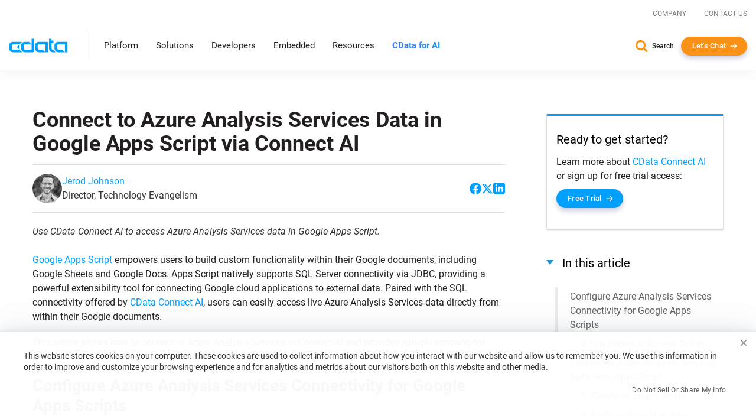

--- FILE ---
content_type: text/javascript; charset=utf-8
request_url: https://www.cdata.com/cdn-cgi/zaraz/s.js?z=JTdCJTIyZXhlY3V0ZWQlMjIlM0ElNUIlNUQlMkMlMjJ0JTIyJTNBJTIyQ29ubmVjdCUyMHRvJTIwQXp1cmUlMjBBbmFseXNpcyUyMFNlcnZpY2VzJTIwRGF0YSUyMGluJTIwR29vZ2xlJTIwQXBwcyUyMFNjcmlwdCUyMHZpYSUyMENvbm5lY3QlMjBBSSUyMiUyQyUyMnglMjIlM0EwLjkyMDgyNjM0ODIzNzE2NjQlMkMlMjJ3JTIyJTNBMTI4MCUyQyUyMmglMjIlM0E3MjAlMkMlMjJqJTIyJTNBNzIwJTJDJTIyZSUyMiUzQTEyODAlMkMlMjJsJTIyJTNBJTIyaHR0cHMlM0ElMkYlMkZ3d3cuY2RhdGEuY29tJTJGa2IlMkZ0ZWNoJTJGYXp1cmVhbmFseXNpc3NlcnZpY2VzLWNsb3VkLWFwcHMtc2NyaXB0LnJzdCUyMiUyQyUyMnIlMjIlM0ElMjIlMjIlMkMlMjJrJTIyJTNBMjQlMkMlMjJuJTIyJTNBJTIyd2luZG93cy0xMjUyJTIyJTJDJTIybyUyMiUzQTAlMkMlMjJxJTIyJTNBJTVCJTVEJTdE
body_size: 15139
content:
try{(function(w,d){zaraz.debug=(dt="")=>{document.cookie=`zarazDebug=${dt}; path=/`;location.reload()};window.zaraz._al=function(da,db,dc){w.zaraz.listeners.push({item:da,type:db,callback:dc});da.addEventListener(db,dc)};zaraz.preview=(dd="")=>{document.cookie=`zarazPreview=${dd}; path=/`;location.reload()};zaraz.i=function(bA){const bB=d.createElement("div");bB.innerHTML=unescape(bA);const bC=bB.querySelectorAll("script"),bD=d.querySelector("script[nonce]"),bE=bD?.nonce||bD?.getAttribute("nonce");for(let bF=0;bF<bC.length;bF++){const bG=d.createElement("script");bE&&(bG.nonce=bE);bC[bF].innerHTML&&(bG.innerHTML=bC[bF].innerHTML);for(const bH of bC[bF].attributes)bG.setAttribute(bH.name,bH.value);d.head.appendChild(bG);bC[bF].remove()}d.body.appendChild(bB)};zaraz.f=async function(dq,dr){const ds={credentials:"include",keepalive:!0,mode:"no-cors"};if(dr){ds.method="POST";ds.body=new URLSearchParams(dr);ds.headers={"Content-Type":"application/x-www-form-urlencoded"}}return await fetch(dq,ds)};window.zaraz._p=async bs=>new Promise(bt=>{if(bs){bs.e&&bs.e.forEach(bu=>{try{const bv=d.querySelector("script[nonce]"),bw=bv?.nonce||bv?.getAttribute("nonce"),bx=d.createElement("script");bw&&(bx.nonce=bw);bx.innerHTML=bu;bx.onload=()=>{d.head.removeChild(bx)};d.head.appendChild(bx)}catch(by){console.error(`Error executing script: ${bu}\n`,by)}});Promise.allSettled((bs.f||[]).map(bz=>fetch(bz[0],bz[1])))}bt()});zaraz.pageVariables={};zaraz.__zcl=zaraz.__zcl||{};zaraz.track=async function(bI,bJ,bK){return new Promise((bL,bM)=>{const bN={name:bI,data:{}};if(bJ?.__zarazClientEvent)Object.keys(localStorage).filter(bP=>bP.startsWith("_zaraz_google_consent_")).forEach(bO=>bN.data[bO]=localStorage.getItem(bO));else{for(const bQ of[localStorage,sessionStorage])Object.keys(bQ||{}).filter(bS=>bS.startsWith("_zaraz_")).forEach(bR=>{try{bN.data[bR.slice(7)]=JSON.parse(bQ.getItem(bR))}catch{bN.data[bR.slice(7)]=bQ.getItem(bR)}});Object.keys(zaraz.pageVariables).forEach(bT=>bN.data[bT]=JSON.parse(zaraz.pageVariables[bT]))}Object.keys(zaraz.__zcl).forEach(bU=>bN.data[`__zcl_${bU}`]=zaraz.__zcl[bU]);bN.data.__zarazMCListeners=zaraz.__zarazMCListeners;
//
bN.data={...bN.data,...bJ};bN.zarazData=zarazData;fetch("/cdn-cgi/zaraz/t",{credentials:"include",keepalive:!0,method:"POST",headers:{"Content-Type":"application/json"},body:JSON.stringify(bN)}).catch(()=>{
//
return fetch("/cdn-cgi/zaraz/t",{credentials:"include",method:"POST",headers:{"Content-Type":"application/json"},body:JSON.stringify(bN)})}).then(function(bW){zarazData._let=(new Date).getTime();bW.ok||bM();return 204!==bW.status&&bW.json()}).then(async bV=>{await zaraz._p(bV);"function"==typeof bK&&bK()}).finally(()=>bL())})};zaraz.set=function(bX,bY,bZ){try{bY=JSON.stringify(bY)}catch(b$){return}prefixedKey="_zaraz_"+bX;sessionStorage&&sessionStorage.removeItem(prefixedKey);localStorage&&localStorage.removeItem(prefixedKey);delete zaraz.pageVariables[bX];if(void 0!==bY){bZ&&"session"==bZ.scope?sessionStorage&&sessionStorage.setItem(prefixedKey,bY):bZ&&"page"==bZ.scope?zaraz.pageVariables[bX]=bY:localStorage&&localStorage.setItem(prefixedKey,bY);zaraz.__watchVar={key:bX,value:bY}}};for(const{m:ca,a:cb}of zarazData.q.filter(({m:cc})=>["debug","set"].includes(cc)))zaraz[ca](...cb);for(const{m:cd,a:ce}of zaraz.q)zaraz[cd](...ce);delete zaraz.q;delete zarazData.q;zaraz.spaPageview=()=>{zarazData.l=d.location.href;zarazData.t=d.title;zaraz.pageVariables={};zaraz.__zarazMCListeners={};zaraz.track("__zarazSPA")};zaraz.fulfilTrigger=function(cA,cB,cC,cD){zaraz.__zarazTriggerMap||(zaraz.__zarazTriggerMap={});zaraz.__zarazTriggerMap[cA]||(zaraz.__zarazTriggerMap[cA]="");zaraz.__zarazTriggerMap[cA]+="*"+cB+"*";zaraz.track("__zarazEmpty",{...cC,__zarazClientTriggers:zaraz.__zarazTriggerMap[cA]},cD)};zaraz.identify=async(dh,di)=>{if(!dh)throw new Error("identity should not be empty");return await zaraz.track("__zarazAnalytics",{event:"identify",identity:String(dh)},di)};zaraz._c=eY=>{const{event:eZ,...e$}=eY;zaraz.track(eZ,{...e$,__zarazClientEvent:!0})};zaraz._syncedAttributes=["altKey","clientX","clientY","pageX","pageY","button"];zaraz.__zcl.track=!0;const fm="cf_consent",fn="cdata.com",_fa=Symbol(),_fb=Symbol(),_fc=Symbol(),_fd=Symbol(),_fe=Symbol(),_ff=Symbol(),_fg=Symbol(),_fh=Symbol(),_fi=Symbol(),_fj=Symbol(),_fk=Symbol(),_fl=Symbol();function fo(fp){"Escape"===fp.key&&zaraz.hideConsentModal()}zaraz.consent={[_fd]:()=>({...Object.fromEntries(["eEck","eGMm","OEzR"].map(fq=>[fq,!1])),...JSON.parse((d.cookie.split("; ").find(fr=>fr.startsWith(`${fm}=`))||"={}").split("=")[1])}),[_fe]:fs=>zaraz.consent[_fd]()[fs],[_fh]:()=>{if(!zaraz[_fk])return zaraz.consent[_fd]();const ft={};for(const fu of ["eEck","eGMm","OEzR"])ft[fu]=zaraz[_fk].querySelector(`input[type=checkbox][data-purpose-id="${fu}"`).checked;return ft},[_fi]:fv=>{if(zaraz[_fk]){zaraz[_fb]=!0;for(const fw in fv)["eEck","eGMm","OEzR"].includes(fw)&&(zaraz[_fk].querySelector(`input[type=checkbox][data-purpose-id="${fw}"`).checked=!!fv[fw])}},[_fj]:fx=>{if(zaraz.consent[_fa])for(const fy of zaraz[_fk].querySelectorAll(".cf-checkbox"))fy.checked=fx;zaraz[_fb]=!0},[_ff]:function(fz){if(null!==fz){zaraz.consent[_fl]?.setAllVendors(fz);zaraz.consent[_fg](Object.fromEntries(["eEck","eGMm","OEzR"].map(fA=>[fA,fz])))}else document.cookie=`${fm}=; Domain=${fn}; SameSite=Strict; Path=/`},[_fg]:fB=>{const fC="The zaraz.consent.set method takes an object as an argument. The keys are the purpose ids, and values are booleans (true=has consent).";if("boolean"==typeof fB)throw new Error(`${fC} If you want to (de)select all purposes, use zaraz.consent.setAll(true/false)`);if("object"!=typeof fB)throw new Error(fC);for(const fD of Object.keys(fB)){if(!["eEck","eGMm","OEzR"].includes(fD))throw new Error(`Unknown purpose id: ${fD}`);if("boolean"!=typeof fB[fD])throw new Error(`Invalid value for purpose ${fD}: ${fB[fD]} (${typeof fB[fD]})`)}document.cookie=`${fm}=${JSON.stringify({...zaraz.consent[_fd](),...fB})}; SameSite=Strict; Domain=${fn}; Path=/; Max-Age=31536000`;zaraz[_fb]=!0;zaraz.consent[_fi](fB);zaraz.consent[_fl]?.setChoices(fB);d.dispatchEvent(new Event("zarazConsentChoicesUpdated"))},[_fa]:null,[_fb]:!1,[_fc]:function(){zaraz[_fb]&&zaraz.track("__zarazConsentedPageview");zaraz[_fb]=!1}};zaraz.hideConsentModal=function(fE=!1){d.body.removeChild(zaraz.consent[_fa]);zaraz.consent[_fa]=null;fE&&zaraz.consent[_fc]();d.removeEventListener("keydown",fo);d.dispatchEvent(new Event("zarazConsentModalClosed"))};zaraz.showConsentModal=function(fF=!1){if(zaraz.consent[_fa])return;zaraz.consent[_fa]=d.createElement("div");const fG=zaraz.consent[_fa].attachShadow({mode:"open"});zaraz[_fk]=fG;zaraz.consent[_fa].classList.add("cf_modal_container");fG.innerHTML="<dialog class=\"cf_modal\" aria-modal=\"true\" aria-labelledby=\"cf_modal_title\">\n  <style>\n    .cf_modal_container {\n      position: fixed;\n      z-index: 99999999999999999;\n      top: 0;\n      left: 0;\n      width: 100%;\n      height: 100vh;\n      display: grid;\n      color: #000;\n    }\n\n    dialog::backdrop {\n      backdrop-filter: blur(3px);\n      background-color: #00000061;\n    }\n\n    .title_container {\n      display: flex;\n      align-items: center;\n      margin-bottom: calc(1.5 * var(--padding));\n    }\n\n    .title__logo {\n      margin-right: 14px;\n    }\n\n    .cf_modal {\n      --padding: 25px;\n      box-sizing: border-box;\n      margin: auto;\n      font-family: sans-serif;\n      border-radius: 4px;\n      max-height: calc(100vh - 6.25em);\n      max-width: 480px;\n      width: calc(100vw - 2 * 1.25em);\n      grid-template-rows: min-content min-content min-content 1fr min-content;\n      background-color: white;\n      padding: var(--padding);\n      filter: drop-shadow(0 4px 3px rgba(0, 0, 0, 0.07))\n        drop-shadow(0 2px 2px rgba(0, 0, 0, 0.06));\n\n      overflow-y: auto;\n      grid-row: 1/2;\n      grid-column: 1/2;\n      border: none;\n      position: fixed;\n    }\n\n    .cf_consent-buttons {\n      display: flex;\n      flex-flow: row wrap;\n      max-width: 50em;\n      background-color: #d9d9d9;\n      margin: calc(-1 * var(--padding));\n      margin-top: 0;\n      align-items: center;\n      justify-content: flex-end;\n      padding: 12px 18px;\n      padding-right: 12px;\n    }\n\n    .cf_button {\n      background-color: #0074d9;\n      color: white;\n      font-size: 1em;\n      padding: 0 16px;\n      flex-grow: 1;\n      cursor: pointer;\n      transition: background-color 200ms;\n      margin: 4px;\n      border-radius: 5px;\n      height: 32px;\n      line-height: 32px;\n      flex-grow: 0;\n    }\n\n    .cf_button:hover {\n      background-color: #0082f2;\n    }\n\n    .cf_modal h3 {\n      font-size: 14px;\n      line-height: 1.5em;\n      margin: 0;\n    }\n\n    .cf_modal h2 {\n      font-size: 24px;\n      font-weight: 400;\n      padding: 0;\n      margin: 0;\n    }\n\n    @media (max-width: 600px) {\n      .cf_modal h2 {\n        font-size: 1.5em;\n      }\n    }\n\n    .cf_consent-container {\n      overflow-y: auto;\n    }\n\n    .cf_consent-intro {\n      font-size: 16px;\n      font-weight: 400;\n      line-height: 24px;\n      text-align: justify;\n    }\n\n    .cf_consent-element {\n      display: grid;\n      grid-template-columns: 15px 1fr;\n      grid-column-gap: 12px;\n    }\n\n    .cf_consent-element + .cf_consent-element {\n      margin-top: var(--padding);\n    }\n\n    .cf_consent-element h3 {\n      grid-row: 1;\n      grid-column: 2;\n    }\n\n    .cf_consent-element__checkbox-wrapper {\n      grid-row: 1/3;\n      grid-column: 1;\n      margin: auto;\n      margin-top: 0;\n      line-height: 1.5em;\n      height: 15px;\n      width: 15px;\n      display: flex;\n      flex-flow: row;\n      align-items: center;\n      justify-content: flex-start;\n      padding-top: 2.5px;\n      grid-template-rows: 1fr;\n      grid-template-columns: 1fr;\n    }\n\n    .cf_consent-element p {\n      grid-row: 2;\n      grid-column: 2;\n      font-size: 14px;\n      line-height: 21px;\n    }\n\n    ul {\n      padding: 0;\n      padding-right: var(--padding);\n      margin: 0;\n      margin-right: calc(-1 * var(--padding));\n      padding-top: var(--padding);\n      padding-bottom: var(--padding);\n    }\n\n    p {\n      margin: 0;\n    }\n\n    button {\n      border: none;\n    }\n\n    hr {\n      margin-top: 24px;\n      width: 100%;\n      height: 1px;\n      border: none;\n      background-color: #d9d9d9;\n      margin-block-end: 0;\n    }\n    @media (max-width: 480px) {\n      .cf_button {\n        flex-grow: 1;\n      }\n\n      .cf_consent-buttons {\n        padding: 12px;\n      }\n    }\n\n    @media (max-width: 440px) {\n      .cf_modal {\n        --padding: 18px;\n      }\n    }\n\n    @media (max-width: 400px) {\n      .cf_modal {\n        width: 100vw;\n      }\n      .cf_consent-intro {\n        line-height: 22px;\n      }\n    }\n\n    @media (prefers-color-scheme: dark) {\n      .cf_modal {\n        background-color: #222;\n        color: #ececec;\n      }\n\n      .cf_consent-buttons {\n        background-color: #111;\n      }\n    }\n\n    /* Fix for Safari */\n    .cf_modal,\n    .cf_modal_container,\n    #cf_modal_body,\n    .cf_consent-buttons {\n      transform: translate3d(0, 0, 0);\n    }\n  </style>\n  <div class=\"title_container\">\n    <h2 id=\"cf_modal_title\">Cookie Settings</h2>\n  </div>\n  <p class=\"cf_consent-intro\"></p>\n  <hr>\n  <ul class=\"cf_consent-container\">\n    <li class=\"cf_consent-element\">\n  <div class=\"cf_consent-element__checkbox-wrapper\">\n    <input type=\"checkbox\" data-purpose-id=\"eEck\" class=\"cf-checkbox\" id=\"checkbox-0\" >\n  </div>\n  <label for=\"checkbox-0\">\n    <h3>Performance</h3>\n    <p>Measures how the site is used, runs experiments, and tracks errors so we can optimize performance</p>\n  </label>\n</li>\n<li class=\"cf_consent-element\">\n  <div class=\"cf_consent-element__checkbox-wrapper\">\n    <input type=\"checkbox\" data-purpose-id=\"eGMm\" class=\"cf-checkbox\" id=\"checkbox-1\" >\n  </div>\n  <label for=\"checkbox-1\">\n    <h3>Targeting</h3>\n    <p>Helps show more relevant ads and track ad performance; ads may still appear if you opt out.</p>\n  </label>\n</li>\n<li class=\"cf_consent-element\">\n  <div class=\"cf_consent-element__checkbox-wrapper\">\n    <input type=\"checkbox\" data-purpose-id=\"OEzR\" class=\"cf-checkbox\" id=\"checkbox-2\" >\n  </div>\n  <label for=\"checkbox-2\">\n    <h3>Functionality</h3>\n    <p>Stores preferences and turns on features like chat.</p>\n  </label>\n</li>\n\n  </ul>\n  <div class=\"cf_consent-buttons\">\n    <button class=\"cf_button cf_button--accept\" id=\"cf_consent-buttons__accept-all\">\n      Accept All\n    </button>\n    <button class=\"cf_button cf_button--reject\" id=\"cf_consent-buttons__reject-all\">\n      Reject All\n    </button>\n    <button class=\"cf_button cf_button--save\" id=\"cf_consent-buttons__save\">\n      Confirm My Choices\n    </button>\n  </div>\n</dialog>\n";d.addEventListener("keydown",fo);fG.querySelector("style").setAttribute("nonce",zaraz._n);fG.getElementById("cf_consent-buttons__accept-all").addEventListener("click",()=>{zaraz.consent[_ff](!0);zaraz.hideConsentModal(true)});fG.getElementById("cf_consent-buttons__reject-all").addEventListener("click",()=>{zaraz.consent[_ff](!1);zaraz.hideConsentModal(true)});fG.getElementById("cf_consent-buttons__save").addEventListener("click",()=>{zaraz.consent[_fg](zaraz.consent[_fh]());zaraz.hideConsentModal(true)});fG.getElementById("cf_consent-buttons__view-partners")?.addEventListener("click",()=>{fG.getElementById("cf_modal_vendors").style.display="block";fG.getElementById("cf_modal_body").style.display="none"});fG.getElementById("cf_consent-buttons__hide-partners")?.addEventListener("click",()=>{fG.getElementById("cf_modal_vendors").style.display="none";fG.getElementById("cf_modal_body").style.display="block"});d.body.appendChild(zaraz.consent[_fa]);const fH=d.createElement("style");fH.setAttribute("nonce",zaraz._n);fH.textContent=``;fG.appendChild(fH);if(!fF){["eEck","eGMm","OEzR"].forEach((fI,fJ)=>{const fK=fG.getElementById(`checkbox-${fJ}`);zaraz.consent[_fe](`${fI}`)&&(fK.checked=!0)});zaraz.consent[_fl]?.setVendorCheckboxesFromCookie()}fG.querySelector("dialog").showModal();d.dispatchEvent(new Event("zarazConsentModalOpened"))};zaraz.consent={get modal(){return!!zaraz.consent[_fa]},set modal(fL){fL?zaraz.showConsentModal():zaraz.hideConsentModal()},sendQueuedEvents(){zaraz.consent[_fc]()},get:zaraz.consent[_fe],getAll:zaraz.consent[_fd],set:zaraz.consent[_fg],setAll:zaraz.consent[_ff],setCheckboxes:zaraz.consent[_fi],setAllCheckboxes:zaraz.consent[_fj],getAllCheckboxes:zaraz.consent[_fh],...zaraz.consent};Object.defineProperty(zaraz.consent,"purposes",{value:{"OEzR":{"description":{"en":"Stores preferences and turns on features like chat."},"id":"OEzR","name":{"en":"Functionality"},"order":200},"eEck":{"description":{"en":"Measures how the site is used, runs experiments, and tracks errors so we can optimize performance"},"id":"eEck","name":{"en":"Performance"},"order":200},"eGMm":{"description":{"en":"Helps show more relevant ads and track ad performance; ads may still appear if you opt out."},"name":{"en":"Targeting"},"order":200}},writable:!1});Object.defineProperty(zaraz.consent,"APIReady",{value:!0,writable:!1});d.dispatchEvent(new Event("zarazConsentAPIReady"));zaraz._p({"e":["(function(w,d){(function(){const cL=\"75%\",cM=[];for(let cO=0;cO<cL.split(\",\").length;cO+=1){const cP=cL.split(\",\")[cO].trim().match(/^([0-9]{1,999999999})(px|%)?$/);cP&&cP[1]&&cM.push([parseInt(cP[1],10),cP[2]||\"%\"])}let cN=()=>{const cQ=d.scrollingElement||d.documentElement,cR=cQ.scrollHeight-cQ.clientHeight,cS=cQ.scrollTop/cR*100;for(let cT=0;cT<cM.length;cT+=1)if(cM[cT]){const[cU,cV]=cM[cT];if(\"%\"===cV&&cS>=cU||\"px\"===cV&&cQ.scrollTop>=cU){delete cM[cT];zaraz.fulfilTrigger(\"OjGJ\",\"ZWEM\",{scrollDepth:cU+cV})}}};w.zaraz._al(d,\"scroll\",cN);w.zaraz._al(w,\"resize\",cN);cN();})();(function(){try{let cf;\ncf||(cf=cs=>{w.zaraz._al(cs,\"click\",ct=>{if(ct.isSynthetic)return;const cu=Object.assign({textContent:cs.textContent},...Array.prototype.slice.call(cs.attributes).map(cv=>{let cw={};cw[cv.nodeName]=cv.nodeValue;return cw}));zaraz.fulfilTrigger(\"YKxa\",\"VdXK\",cu)})});\nd.querySelectorAll(unescape(\".calculate-cc-roi\")).forEach((cx,cy)=>{cf(cx,cy)});\n}catch(cz){console.error(\"Zaraz could not apply a click listener\")}})();(function(){try{let cf;\ncf||(cf=cs=>{w.zaraz._al(cs,\"click\",ct=>{if(ct.isSynthetic)return;const cu=Object.assign({textContent:cs.textContent},...Array.prototype.slice.call(cs.attributes).map(cv=>{let cw={};cw[cv.nodeName]=cv.nodeValue;return cw}));zaraz.fulfilTrigger(\"ctNS\",\"RfZz\",cu)})});\nd.querySelectorAll(unescape(\".try-free\")).forEach((cx,cy)=>{cf(cx,cy)});\n}catch(cz){console.error(\"Zaraz could not apply a click listener\")}})();(function(){try{let cf;\ncf||(cf=cs=>{w.zaraz._al(cs,\"click\",ct=>{if(ct.isSynthetic)return;const cu=Object.assign({textContent:cs.textContent},...Array.prototype.slice.call(cs.attributes).map(cv=>{let cw={};cw[cv.nodeName]=cv.nodeValue;return cw}));zaraz.fulfilTrigger(\"dwKi\",\"dwXo\",cu)})});\nd.querySelectorAll(unescape(\".btn\")).forEach((cx,cy)=>{cf(cx,cy)});\n}catch(cz){console.error(\"Zaraz could not apply a click listener\")}})();(function(){d.querySelectorAll(\"form#contactModalForm\").forEach(cJ=>{w.zaraz._al(cJ,\"submit\",cK=>{zaraz.fulfilTrigger(\"hEZE\",\"ptNN\")})});})();(function(){try{let cf;\ncf||(cf=cs=>{w.zaraz._al(cs,\"click\",ct=>{if(ct.isSynthetic)return;const cu=Object.assign({textContent:cs.textContent},...Array.prototype.slice.call(cs.attributes).map(cv=>{let cw={};cw[cv.nodeName]=cv.nodeValue;return cw}));zaraz.fulfilTrigger(\"hIQF\",\"MhZw\",cu)})});\nd.querySelectorAll(unescape(\".cc_ai_cta\")).forEach((cx,cy)=>{cf(cx,cy)});\n}catch(cz){console.error(\"Zaraz could not apply a click listener\")}})();(function(){try{let cf;\ncf||(cf=cs=>{w.zaraz._al(cs,\"click\",ct=>{if(ct.isSynthetic)return;const cu=Object.assign({textContent:cs.textContent},...Array.prototype.slice.call(cs.attributes).map(cv=>{let cw={};cw[cv.nodeName]=cv.nodeValue;return cw}));zaraz.fulfilTrigger(\"ipIa\",\"IdKe\",cu)})});\nd.querySelectorAll(unescape(\".cc-roi-calc-trial\")).forEach((cx,cy)=>{cf(cx,cy)});\n}catch(cz){console.error(\"Zaraz could not apply a click listener\")}})();(function(){try{let cf;\ncf||(cf=cs=>{w.zaraz._al(cs,\"click\",ct=>{if(ct.isSynthetic)return;const cu=Object.assign({textContent:cs.textContent},...Array.prototype.slice.call(cs.attributes).map(cv=>{let cw={};cw[cv.nodeName]=cv.nodeValue;return cw}));zaraz.fulfilTrigger(\"VMLM\",\"iHJe\",cu)})});\nd.querySelectorAll(unescape(\".btn\")).forEach((cx,cy)=>{cf(cx,cy)});\n}catch(cz){console.error(\"Zaraz could not apply a click listener\")}})();(function(){try{let cf;\ncf||(cf=cs=>{w.zaraz._al(cs,\"click\",ct=>{if(ct.isSynthetic)return;const cu=Object.assign({textContent:cs.textContent},...Array.prototype.slice.call(cs.attributes).map(cv=>{let cw={};cw[cv.nodeName]=cv.nodeValue;return cw}));zaraz.fulfilTrigger(\"ZJRy\",\"XEHD\",cu)})});\nd.querySelectorAll(unescape(\".btn\")).forEach((cx,cy)=>{cf(cx,cy)});\n}catch(cz){console.error(\"Zaraz could not apply a click listener\")}})();(function(){try{let cf;\ncf||(cf=cs=>{w.zaraz._al(cs,\"click\",ct=>{if(ct.isSynthetic)return;const cu=Object.assign({textContent:cs.textContent},...Array.prototype.slice.call(cs.attributes).map(cv=>{let cw={};cw[cv.nodeName]=cv.nodeValue;return cw}));zaraz.fulfilTrigger(\"sNGz\",\"vFvp\",cu)})});\nd.querySelectorAll(unescape(\".btn\")).forEach((cx,cy)=>{cf(cx,cy)});\n}catch(cz){console.error(\"Zaraz could not apply a click listener\")}})();(function(){d.querySelectorAll(\"form#cdataContactForm\").forEach(cJ=>{w.zaraz._al(cJ,\"submit\",cK=>{zaraz.fulfilTrigger(\"MHem\",\"uwxS\")})});})();(function(){try{let cf;\ncf||(cf=cs=>{w.zaraz._al(cs,\"click\",ct=>{if(ct.isSynthetic)return;const cu=Object.assign({textContent:cs.textContent},...Array.prototype.slice.call(cs.attributes).map(cv=>{let cw={};cw[cv.nodeName]=cv.nodeValue;return cw}));zaraz.fulfilTrigger(\"UIwx\",\"ZMiV\",cu)})});\nd.querySelectorAll(unescape(\"input%5Bname%3D%22ctl00%24content%24cloudSubmit%22%5D\")).forEach((cx,cy)=>{cf(cx,cy)});\n}catch(cz){console.error(\"Zaraz could not apply a click listener\")}})();(function(){d.querySelectorAll(\"form#pardot-form\").forEach(cJ=>{w.zaraz._al(cJ,\"submit\",cK=>{zaraz.fulfilTrigger(\"jSYS\",\"nnba\")})});})();(function(){try{let cf;\ncf||(cf=cs=>{w.zaraz._al(cs,\"click\",ct=>{if(ct.isSynthetic)return;const cu=Object.assign({textContent:cs.textContent},...Array.prototype.slice.call(cs.attributes).map(cv=>{let cw={};cw[cv.nodeName]=cv.nodeValue;return cw}));zaraz.fulfilTrigger(\"wUMo\",\"xPQe\",cu)})});\nd.querySelectorAll(unescape(\"input%5Bname%3D%22ctl00%24content%24connectCloudSubmit%22%5D\")).forEach((cx,cy)=>{cf(cx,cy)});\n}catch(cz){console.error(\"Zaraz could not apply a click listener\")}})();;w.zarazData.executed.push(\"YmuX\");;w.zarazData.executed.push(\"yFMg\");;w.zarazData.executed.push(\"FQNQ\");;w.zarazData.executed.push(\"Pageview\");})(window,document)","(function(w,d){{const d = document.createElement('div');d.innerHTML = ``;document.body.appendChild(d);};{\n(function (w, d) {\n  const KEY = 'tool:gclid_capture';\n  w.__zOnce = w.__zOnce || Object.create(null);\n  if (w.__zOnce[KEY]) return;\n  w.__zOnce[KEY] = true;\n\n  try {\n    function getParam(p) {\n      var match = RegExp('[?&]' + p + '=([^&]*)').exec(w.location.search);\n      return match && decodeURIComponent(match[1].replace(/\\+/g, ' '));\n    }\n\n    function getExpiryRecord(value) {\n      var expiryPeriod = 90 * 24 * 60 * 60 * 1000; // 90 day expiry in milliseconds\n      var expiryDate = new Date().getTime() + expiryPeriod;\n      return { value: value, expiryDate: expiryDate };\n    }\n\n    function addGclid() {\n      var gclidParam = getParam('gclid');\n      var gclidFormFields = ['gclid_field', 'foobar'];\n      var gclidRecord = null;\n      var currGclidFormField;\n\n      var gclsrcParam = getParam('gclsrc');\n      var isGclsrcValid = !gclsrcParam || gclsrcParam.indexOf('aw') !== -1;\n\n      gclidFormFields.forEach(function (field) {\n        if (d.getElementById(field)) {\n          currGclidFormField = d.getElementById(field);\n        }\n      });\n\n      if (gclidParam && isGclsrcValid) {\n        gclidRecord = getExpiryRecord(gclidParam);\n        w.localStorage.setItem('gclid', JSON.stringify(gclidRecord));\n      }\n\n      var gclid = gclidRecord || JSON.parse(w.localStorage.getItem('gclid'));\n      var isGclidValid = gclid && new Date().getTime() < gclid.expiryDate;\n\n      if (currGclidFormField && isGclidValid) {\n        currGclidFormField.value = gclid.value;\n      }\n    }\n\n    if (d.readyState === 'complete') addGclid();\n    else w.addEventListener('load', addGclid, { once: true });\n\n  } catch (e) {\n    console.warn('Zaraz -->', KEY, 'error caught!', e);\n    w.__zOnce[KEY] = false;\n    throw e;\n  }\n})(window, document);\n};{const d = document.createElement('div');d.innerHTML = ``;document.body.appendChild(d);};{\n(function (w, d) {\n  const KEY = 'tool:iframe_form_submit_listener';\n  w.__zOnce = w.__zOnce || Object.create(null);\n  if (w.__zOnce[KEY]) return;\n  w.__zOnce[KEY] = true;\n\n  try {\n\n      w.addEventListener('message', function(event) {\n        if (event.origin === 'https://go.cdata.com' && event.data === 'iframePageLoad') {\n          if (w.dataLayer) {\n            w.dataLayer.push({ event: 'formSubmit' });\n          }\n          if (w.zaraz) {\n            w.zaraz.track('formSubmit');\n            console.log('zaraz track event success (sent via Zaraz)');\n          }\n        }\n      }, false);\n    \n  } catch (e) {\n    console.warn('Zaraz -->', KEY, 'error caught!', e);\n    w.__zOnce[KEY] = false;\n    throw e;\n  }\n})(window, document);\n};{const d = document.createElement('div');d.innerHTML = ``;document.body.appendChild(d);};{(function(w,d){var k='tool:bing_uet_5281413',o=w.__zOnce||(w.__zOnce=Object.create(null));if(o[k])return;o[k]=1;try{(function(w,d,t,r,u){var f,n,i;w[u]=w[u]||[],f=function(){var o={ti:\"5281413\", enableAutoSpaTracking: true};o.q=w[u],w[u]=new UET(o),w[u].push(\"pageLoad\")},n=d.createElement(t),n.src=r,n.async=1,n.onload=n.onreadystatechange=function(){var s=this.readyState;s&&s!==\"loaded\"&&s!==\"complete\"||(f(),n.onload=n.onreadystatechange=null)},i=d.getElementsByTagName(t)[0],i.parentNode.insertBefore(n,i)})(window,document,\"script\",\"//bat.bing.com/bat.js\",\"uetq\")}catch(e){console.warn('Zaraz -->',k,'error caught!',e);o[k]=0;throw e}})(window,document);};{const d = document.createElement('div');d.innerHTML = ``;document.body.appendChild(d);};{\n(function (w, d) {\n  const KEY = 'tool:qualified';\n  const DELAY_MS = 1000;\n\n  w.__zOnce = w.__zOnce || Object.create(null);\n  if (w.__zOnce[KEY]) return;\n  w.__zOnce[KEY] = true;\n\n  try {\n    (function(w,q){w['QualifiedObject']=q;w[q]=w[q]||function(){(w[q].q=w[q].q||[]).push(arguments)};})(w,'qualified');\n\n    if (d.readyState === 'complete') init();\n    else w.addEventListener('load', init, { once: true });\n\n    function init() {\n      var isMobile = \"maxTouchPoints\" in navigator && navigator.maxTouchPoints > 0 && w.matchMedia('(max-width: 767px)').matches;\n      var bypassChatLoadRegex = new RegExp(/(\\/sync\\/demo(?:\\/tour)?|\\/cloud\\/signup|\\/virtuality\\/demo\\/tour\\/start|\\/ui(?:\\/styleguide)?)/);\n      if (bypassChatLoadRegex.test(location.href) || isMobile) return;\n\n      setTimeout(function() {\n        var script = d.createElement('script');\n        script.async = true; script.type = 'text/javascript';\n        var target = 'https://js.qualified.com/qualified.js?token=4B17TvszYLKG2e6N';\n        script.src = target; var elem = d.head; elem.appendChild(script);\n      }, DELAY_MS);\n    }\n\n    if (!w.openChat) {\n      w.openChat = function() {\n        if (w.qualified && w.qualified.widget) {\n          w.qualified.widget.open();\n        }\n        return false;\n      }\n    }\n\n    function handleEmailCaptured(data) {\n      console.log('data captured', data);\n      var vi = { 'email': data.field_values['email'] };\n      console.log('preparing to do chat pardot handler');\n      if (!$('#pdtChat').length) {\n        var partdotFormHandlerURL = 'https://go.cdata.com/l/933343/2024-09-06/8c962';\n        var iframeUrl = partdotFormHandlerURL + '?' + $.param(vi);\n        $('body').append('<iframe id=\"pdtChat\" height=\"0\" width=\"0\" style=\"position:absolute; left:-100000px; top:-100000px\" src=\"javascript:false;\"></iframe>');\n        $('#pdtChat').attr('src', iframeUrl);\n      }\n    }\n\n    qualified('handleEvents', function(name, data) {\n      switch(name) {\n        case 'Email Captured':\n          handleEmailCaptured(data);\n          break;\n      }\n    });\n  } catch (e) {\n    console.warn('Zaraz -->', KEY, 'error caught!', e);\n    w.__zOnce[KEY] = false;\n    throw e;\n  }\n})(window, document);\n};{const d = document.createElement('div');d.innerHTML = ``;document.body.appendChild(d);};{\n(function (w, d) {\n  'use strict';\n  const KEY = 'tool:bing_uet_consent_v2';\n  if ((w.__zOnce = w.__zOnce || Object.create(null))[KEY]) return;\n  w.__zOnce[KEY] = true;\n\n  // --- Geo fallback (used only if Zaraz has no stored decision yet) ---\n  const EU = \"\" === \"1\";\n  const CTRY = \"US\";\n  const REQUIRE = EU || CTRY === \"CH\" || CTRY === \"GB\";\n\n  let last; // last ad_storage we sent ('granted'|'denied')\n\n  function log(stage, data){ try{ console.log('[UET consent]', stage, data||''); }catch(_){} }\n  function send(kind, state, reason){\n    if (kind === 'update' && state === last) return; // avoid duplicate updates\n    w.uetq = w.uetq || [];\n    w.uetq.push('consent', kind, { ad_storage: state });\n    last = state;\n    log(kind, { state, reason, REQUIRE, EU, CTRY });\n  }\n\n  // ----- Zaraz helpers (simple + deterministic) -----\n  function getTargetingKey(){\n    try {\n      const purposes = w.zaraz?.consent?.purposes;\n      if (!purposes) return null;\n      for (const [key, obj] of Object.entries(purposes)) {\n        // Prefer localized name.en; fall back to common fields if needed\n        const name =\n          (obj?.name?.en ?? obj?.name ?? obj?.title ?? obj?.label ?? '')\n          .toString().trim().toLowerCase();\n        if (name === 'targeting') return key;\n      }\n      return null;\n    } catch { return null; }\n  }\n\n  function getZarazAll(){\n    try {\n      const fn = w.zaraz?.consent?.getAll;\n      return typeof fn === 'function' ? (fn() || null) : null;\n    } catch { return null; }\n  }\n\n  // Returns 'granted' | 'denied' | null (unknown/not stored)\n  function deriveAdConsentFromZaraz(){\n    const key = getTargetingKey();\n    if (!key) return null;                  // no such purpose configured\n    const all = getZarazAll();\n    if (!all || !(key in all)) return null; // no stored choice yet\n    return all[key] ? 'granted' : 'denied';\n  }\n\n  // Reconcile with Zaraz and (if known) push an update\n  function reconcile(reason){\n    const state = deriveAdConsentFromZaraz();\n    if (state) send('update', state, reason);\n    else log('skip', reason + ' (no stored targeting choice yet)');\n  }\n\n  // 1) DEFAULT: prefer CMP decision if already stored; otherwise geo fallback\n  // const initial = deriveAdConsentFromZaraz();\n  // if (initial) send('default', initial, 'cmp-initial');\n  send('default', REQUIRE ? 'denied' : 'granted', 'region-default');\n\n  // 2) React ONLY to your CMP’s custom events on window\n  w.addEventListener('zarazConsentInitialized', function(){ reconcile('zb:init'); });\n  w.addEventListener('zarazConsentChanged',     function(){ reconcile('zb:change'); });\n\n})(window, document);\n};{const d = document.createElement('div');d.innerHTML = `<!-- Zaraz Custom HTML Tool — Region-aware consent banner + two-level modal (debug-gated, CData classes) -->\n<style>\n\n\t/* SAFETY: force-hide when [hidden] or until JS marks ready */\n\t#cookie-consent-bar1[hidden],\n\t#zb-modal2[hidden],\n\t.cookie-bar:not([data-zb-ready=\"1\"]),\n\t.zb-modal:not([data-zb-ready=\"1\"]) {\n\t  display: none !important;\n\t}\n\n  #cookie-consent-bar1 { z-index: 9999999999; }\n  #zb-geo { opacity: .85; position: absolute; left: 50%; bottom: 20px; transform: translatex(-50%); }\n  #zb-close{position: absolute; right: 1em; top: 0.5em; cursor: pointer; opacity: 0.5;}\n\n  .cookie-bar, .zb-modal{\n    --accent-color: #0087d8;\n    --cdata-blue: #00A0FF;\n    --cdata-blue-link-visited: #0087d8;\n    --text-primary: #333333; \n    --text-light: #5c5c5c;\n    --cookie-bkgd: rgb(255 255 255 / 97%);\n  }\n  .cookie-bar {\n    \n    position: fixed; bottom: 0; left: 0; z-index: 100;\n    border-radius: 0; padding: 2em .5em; margin: 0; width: 100%; box-sizing: border-box;\n    box-shadow: 0 -13px 45px rgba(100,116,139,.1),0 -4.74521px 16.4257px rgba(100,116,139,.069),0 -2.30371px 7.97439px rgba(100,116,139,.0556),0 -1.12932px 3.9092px rgba(100,116,139,.0444),0 -.446536px 1.5457px rgba(100,116,139,.031);\n    border: none; background: var(--cookie-bkgd, rgb(255 255 255 / 97%)); color: var(--text-primary, #333333);\n  }\n  .cookie-bar, .cookie-bar>div { font-family: -apple-system, BlinkMacSystemFont, \"Segoe UI\", Roboto, Oxygen-Sans, Ubuntu, Cantarell, \"Helvetica Neue\", sans-serif; }\n  .cookie-bar-content { margin: 0 auto; width: 95%; max-width: 1280px; }\n  .cookie-bar .cookie-bar-text { font-size: 14px; line-height: 1.4; margin-bottom: 1em }\n  .cookie-bar .cookie-bar-text a{ transition: all 0.2s ease-in-out; text-decoration: none; opacity: 1; }\n  .cookie-bar .cookie-bar-text a:link{ color: var(--cdata-blue); }\n  .cookie-bar .cookie-bar-text a:visited{ color: var(--cdata-blue-link-visited); }\n  .cookie-bar .cookie-bar-text a:hover{ opacity: 0.8; }\n\n  .cookie-bar .cookie-bar-button, .zb-modal-panel .cookie-bar-button { text-shadow: none; display: inline-block; vertical-align: middle; margin: 0 !important; box-shadow:none; }\n  .cookie-bar .cookie-bar-button#zb-save,.cookie-bar .cookie-bar-button#zb-customize-button, .zb-modal-panel .cookie-bar-button#zb2-cancel{ background: transparent; color: var(--cdata-blue)!important; padding: 6px 10px;box-shadow:none; }\n  .cookie-bar-button-group { display: flex; justify-content: flex-end; align-items: center; gap: 10px 15px; flex-wrap: wrap; margin: 0.75em 0;padding-top: 0; }\n  .cookie-bar .cookie-bar-button--decline { border-color: #a0a0a0; color: #333; background: #FFFFFF; }\n\n  .cookie-bar .cookie-bar-button#zb-dnsmpi-button{background: transparent;color: var(--text-light)!important;padding: 6px 10px;font-weight: 400;font-size: 12px;}\n\n  /* Second-level modal */\n  .zb-modal{ position: fixed; inset: 0; background: rgba(0,0,0,.45); display:none; z-index: 10000000000; }\n  .zb-modal[aria-hidden=\"false\"]{ display:block; }\n  .zb-modal-panel{\n    position: absolute; left:50%; top:50%; transform: translate(-50%, -50%);\n    width: min(720px, 95vw); max-height: 85vh; overflow:auto;\n    background: var(--cookie-bkgd, #fff); color: var(--text-primary, #333);\n    border-radius: 10px; padding: 1.25em 1.25em 1em; box-sizing: border-box;\n    box-shadow: 0 25px 60px rgba(0,0,0,.25);\n  }\n  .zb-modal-panel .close-btn{ position: absolute; right: 1em; top: 0.75em; cursor: pointer; opacity: 0.6;}\n  .zb-modal-text{ font-size: 15px; line-height: 1.4; margin-bottom: 1em; }\n  #zb-purposes .purpose, #zb2-static .purpose { display:grid; font-weight:normal; margin:.15em 0;font-size: 15px;grid-template-columns: auto 1fr;align-items: start;gap: 8px;line-height: 1.4; }\n  #zb-purposes .purposes-items{ display: grid; gap: 8px; grid-auto-rows: minmax(min-content, auto); }\n  #zb-purposes .purpose input, #zb2-static .purpose input { accent-color: var(--accent-color);margin: 3px 0 0; }\n  \n  /* Hide Accept/Reject in simple */\n  #cookie-consent-bar1[data-mode=\"simple\"] #zb-accept,\n  #cookie-consent-bar1[data-mode=\"simple\"] #zb-reject { display: none !important; }\n\n  /* Only show DNS in simple mode when policy allows */\n  #cookie-consent-bar1 #zb-dnsmpi-button { display: none !important; }\n  #cookie-consent-bar1[data-mode=\"simple\"][data-dns=\"1\"] #zb-dnsmpi-button { display: inline-block !important; }\n\n  /* Only show Customize in full */\n  #cookie-consent-bar1[data-mode=\"full\"]   #zb-customize-button { display: inline-block !important; }\n  #cookie-consent-bar1[data-mode=\"simple\"] #zb-customize-button { display: none !important; }\n\n  @media screen and (max-width: 640px) {\n    .cookie-bar { padding:.5em .75em; }\n    .cookie-bar .cookie-bar-text { font-size: 11px }\n    .cookie-bar-button-group{ justify-content: center; margin-bottom: 0; }\n  }\n</style>\n\n<!-- First-level banner -->\n<div id=\"cookie-consent-bar1\" class=\"alert alert-info cookie-bar\" role=\"dialog\" aria-label=\"Cookie preferences\" aria-live=\"polite\" hidden=\"\">\n  <span id=\"zb-close\" class=\"close-btn\"><i class=\"fa-solid fa-xmark\"></i></span>\n  <div class=\"cookie-bar-content\">\n    <div class=\"cookie-bar-text\" id=\"zb-copy\">\n      This website stores cookies on your computer. These cookies are used to collect information about how you interact with our website and allow us to remember you. We use this information in order to improve and customize your browsing experience and for analytics and metrics about our visitors both on this website and other media.\n    </div>\n\n    <div class=\"cookie-bar-button-group\">\n      <a class=\"cookie-bar-button btn\" id=\"zb-accept\" href=\"javascript:void(0);\">Accept All</a>\n      <a class=\"cookie-bar-button cookie-bar-button--decline btn\" id=\"zb-reject\" href=\"javascript:void(0);\">Decline All</a>\n\n      <!-- Reusing old 'Confirm my choices' classes/structure for these controls -->\n      <a class=\"cookie-bar-button btn\" id=\"zb-dnsmpi-button\" href=\"javascript:void(0);\" style=\"display:none\">Do not sell or share my info</a>\n      <a class=\"cookie-bar-button btn\" id=\"zb-customize-button\" href=\"javascript:void(0);\" style=\"display:none\">Customize</a>\n    </div>\n\n    <small id=\"zb-geo\"></small>\n  </div>\n</div>\n\n<!-- Second-level modal -->\n<div id=\"zb-modal2\" class=\"zb-modal\" role=\"dialog\" aria-modal=\"true\" aria-hidden=\"true\" hidden=\"\">\n  <div class=\"zb-modal-panel\">\n    <span id=\"zb2-close\" class=\"close-btn\"><i class=\"fa-solid fa-xmark\"></i></span>\n\t\n    <div class=\"zb-modal-text\" id=\"zb2-copy\"></div>\n\t<div class=\"zb-modal-text privacy-tagline\">To find out more about the cookies we use, see our\n      <a href=\"/company/legal/privacy/\" target=\"_blank\" rel=\"noopener\">Privacy Policy</a>.</div>\n    <!-- SIMPLE: one static checkbox -->\n    <div id=\"zb2-static\" style=\"display:none\">\n      <label class=\"purpose\">\n        <input type=\"checkbox\" id=\"zb2-dns\">\n        <strong>Do not sell or share my information with 3rd parties</strong>\n      </label>\n    </div>\n\n    <!-- FULL: dynamic purposes rendered here -->\n    <div class=\"purposes\" id=\"zb-purposes\" aria-label=\"Purposes\" style=\"display:none\"></div>\n\n    <div class=\"cookie-bar-button-group\">\n      <a class=\"cookie-bar-button cookie-bar-button--decline btn\" id=\"zb2-cancel\" href=\"javascript:void(0);\">Cancel</a>\n      <a class=\"cookie-bar-button btn\" id=\"zb2-confirm\" href=\"javascript:void(0);\">Confirm My Choices</a>\n    </div>\n  </div>\n</div>`;document.body.appendChild(d);};{\n(function(){\n  // ===== Debug gate & URL params =====\n  const qs = new URLSearchParams(location.search);\n  const DEBUG = qs.get('consentDebug') === 'true';\n\n  //  if (!DEBUG) return; // hard gate\n  \n  const PROFILE_PARAM = (qs.get('consentProfile') || '').toUpperCase(); // EU|JP|US\n  const CONSENT_LANG_PARAM = (qs.get('consentLang') || '');\n\n  // ===== Config =====\n  const CONSENT_COOKIE_NAME = \"cf_consent\";\n  const CONSENT_PENDING_COOKIE_NAME = CONSENT_COOKIE_NAME + \"_PENDING\";\n  const CONSENT_COOKIE_DOMAIN = \".cdata.com\";\n\n  function setPendingFlag() {\n    document.cookie = CONSENT_PENDING_COOKIE_NAME + \"=1; Path=/; Domain=\" + CONSENT_COOKIE_DOMAIN + \"; SameSite=Strict\";\n  }\n  function clearPendingFlag(){\n\t  clearCookie(CONSENT_PENDING_COOKIE_NAME);\n  }\n  function clearConsentCookie(){\n\t  clearCookie(CONSENT_COOKIE_NAME);\n  }\n  function clearCookie(cookieName){\n\tconst past = new Date(0).toUTCString();\n    document.cookie = cookieName + \"=; Expires=\" + past + \"; Path=/; Domain=\" + CONSENT_COOKIE_DOMAIN + \"; SameSite=Strict\";\n    document.cookie = cookieName + \"=; Expires=\" + past + \"; Path=/; SameSite=Strict\";  \n  }\n  function hasPendingFlag(){\n    return document.cookie.split(\"; \").some(c=>c.startsWith(CONSENT_PENDING_COOKIE_NAME + \"=\"));\n  }\n\n  // Simulation presets (debug-only)\n  const PROFILE_PRESETS = {\n    EU: () => ({ country: \"DE\", region: \"Berlin\", regionCode: \"DE-BE\", isEU: true }),\n    JP: () => ({ country: \"JP\", region: \"Tokyo\", regionCode: \"JP-13\", isEU: false }),\n    US: () => ({ country: \"US\", region: \"New York\", regionCode: \"US-NY\", isEU: false })\n  };\n\n  // Policy matrix\n  const POLICY_MATRIX = [\n    { test: g => g.isEU,             mode: \"full\",   defaultOptIn: false, showDnsLink: false },\n    { test: g => g.country === \"US\", mode: \"simple\", defaultOptIn: true, showDnsLink: true  },\n\t// hide do not sell link for simple profile outside of US\n    { test: _ => true,               mode: \"simple\", defaultOptIn: true, showDnsLink: false  }\n  ];\n\n  // ===== DOM =====\n  const $bar = document.getElementById('cookie-consent-bar1');\n  const $geo = document.getElementById('zb-geo');\n  const $btnClose = document.getElementById('zb-close');\n  const $btnAccept = document.getElementById('zb-accept');\n  const $btnReject = document.getElementById('zb-reject');\n\n  // Buttons using old Confirm classes/structure\n  const $dnsBtn = document.getElementById('zb-dnsmpi-button');\n  const $customizeBtn = document.getElementById('zb-customize-button');\n\n  // Modal #2\n  const $m2 = document.getElementById('zb-modal2');\n  const $m2Copy = document.getElementById('zb2-copy');\n  const $m2Static = document.getElementById('zb2-static');\n  const $m2Dns = document.getElementById('zb2-dns');\n  const $m2Purposes = document.getElementById('zb-purposes');\n  const $m2Cancel = document.getElementById('zb2-cancel');\n  const $m2Confirm = document.getElementById('zb2-confirm');\n  const $m2Close = document.getElementById('zb2-close');\n\n    function show(){\n\t  $bar.dataset.zbReady = \"1\";\n\t  $bar.hidden = false;\n\t  $bar.style.display = \"block\";\n\t}\n\tfunction hide(){\n\t  $bar.style.display = \"none\";\n\t  $bar.hidden = true;\n\t}\n\n\tfunction showSecond(){\n\t  $m2.dataset.zbReady = \"1\";\n\t  $m2.hidden = false;\n\t  $m2.setAttribute('aria-hidden', 'false');\n\t}\n\tfunction hideSecond(){\n\t  $m2.hidden = true;\n\t  $m2.setAttribute('aria-hidden', 'true');\n\t}\n\t\n\tfunction emit(evt = 'zarazConsentChanged') { \n\t\ttry { window.dispatchEvent(new CustomEvent(evt)); } catch {} \n\t}\n\n  // ===== Helpers =====\n  function getCookie(name){\n    const parts = document.cookie.split(\"; \").filter(Boolean);\n    for (const p of parts){ const [k,v] = p.split(\"=\"); if (k === name) return v; }\n    return null;\n  }\n  function ready(cb){\n    if (window.zaraz?.consent?.APIReady) cb();\n    else document.addEventListener(\"zarazConsentAPIReady\", cb);\n  }\n  function normalizeLang(l) { if (!l) return null; const ll = String(l).trim(); return ll ? ll.toLowerCase() : null; }\n  function resolveLanguagePrefs(forced) {\n    const prefs = [];\n    const pushWithBase = (code) => {\n      const n = normalizeLang(code); if (!n) return;\n      prefs.push(n);\n      const i = n.indexOf('-'); if (i > 0) prefs.push(n.slice(0, i));\n    };\n    if (forced) pushWithBase(forced);\n    pushWithBase(document.documentElement.lang);\n    (navigator.languages || []).forEach(pushWithBase);\n    pushWithBase(navigator.language);\n    pushWithBase('en');\n    return [...new Set(prefs)];\n  }\n  let LANG_PREFS = resolveLanguagePrefs(CONSENT_LANG_PARAM);\n  function pickLocaleText(val, fallback = \"\") {\n    if (typeof val === \"string\") return val;\n    if (val && typeof val === \"object\") {\n      for (const code of LANG_PREFS) {\n        const key = Object.keys(val).find(k => k.toLowerCase() === code);\n        if (key && typeof val[key] === \"string\") return val[key];\n      }\n      for (const v of Object.values(val)) {\n        if (typeof v === \"string\" && v) return v;\n      }\n    }\n    if (val == null) return fallback;\n    return String(val);\n  }\n  function normalizeNumber(v, fallback = 9999) {\n    const n = Number(v); return Number.isFinite(n) ? n : fallback;\n  }\n\n  // Geo from Cloudflare template vars\n  function readCloudflareGeo(){\n    const ctry = \"US\";\n    return {\n      country: ctry,\n      region: \"Ohio\",\n      regionCode: \"OH\",\n      isEU: \"\" === \"1\" || ctry === \"CH\" || ctry === \"GB\"\n    };\n  }\n  function computeGeo(){\n    const real = readCloudflareGeo();\n    if (PROFILE_PARAM && PROFILE_PRESETS[PROFILE_PARAM]){\n      const sim = PROFILE_PRESETS[PROFILE_PARAM]();\n      return { ...real, ...sim, _simulated: true, _profile: PROFILE_PARAM };\n    }\n    return { ...real, _simulated: false };\n  }\n  function choosePolicy(geo){ return POLICY_MATRIX.find(p => p.test(geo)); }\n\n  // Build purposes (into modal #2 in FULL mode)\n  function buildPurposesInto($container){\n    $container.innerHTML = \"<div class='purposes-items'></div>\";\n    const raw = window.zaraz?.consent?.purposes ?? {};\n    const entries = Array.isArray(raw) ? raw.map((p,i)=>[p.id ?? String(i), p]) : Object.entries(raw);\n    const $items = $container.firstElementChild;\n\n    const items = entries\n      .map(([key, p]) => {\n        const id = String(key);\n        const name = pickLocaleText(p.name ?? p.title ?? p.label ?? id, id);\n        const description = pickLocaleText(p.description ?? p.desc ?? \"\");\n        const order = normalizeNumber(p.order);\n        return { id, name, description, order };\n      })\n      .sort((a,b) => (a.order - b.order) || a.name.localeCompare(b.name, LANG_PREFS[0] || undefined, { sensitivity: \"base\" }));\n\n\tfor (const p of items){\n\t  const label = document.createElement(\"label\");\n\t  label.className = \"purpose\";\n\n\t  const input = document.createElement(\"input\");\n\t  input.type = \"checkbox\";\n\t  input.setAttribute(\"data-purpose\", p.id);\n\n\t  // wrapper span for all text after the checkbox\n\t  const textWrap = document.createElement(\"span\");\n\n\t  const strong = document.createElement(\"strong\");\n\t  strong.textContent = p.name;\n\n\t  // keep the original spacing between checkbox and text\n\t  textWrap.appendChild(document.createTextNode(\" \"));\n\t  textWrap.appendChild(strong);\n\n\t  if (p.description) {\n\t\ttextWrap.appendChild(document.createTextNode(\" — \"));\n\t\tconst desc = document.createElement(\"span\");\n\t\tdesc.textContent = p.description;\n\t\ttextWrap.appendChild(desc);\n\t  }\n\n\t  label.appendChild(input);\n\t  label.appendChild(textWrap);\n\t  $items.appendChild(label);\n\t}\n  }\n  function syncCheckboxesFromConsent(scope){\n    const current = window.zaraz?.consent?.getAll?.() || {};\n    (scope || document).querySelectorAll('[data-purpose]').forEach(cb => {\n      const id = cb.getAttribute('data-purpose');\n      cb.checked = !!current[id];\n    });\n  }\n  function collectCheckboxes(scope){\n    const prefs = {};\n    (scope || document).querySelectorAll('[data-purpose]').forEach(cb => {\n      prefs[cb.getAttribute('data-purpose')] = cb.checked;\n    });\n    return prefs;\n  }\n  function areAllPurposesFalse(){\n    const current = window.zaraz?.consent?.getAll?.() || {};\n    const values = Object.values(current);\n    if (values.length === 0) return false;\n    return values.every(v => !v);\n  }\n\n  // Consolidated helpers\n  function setAllConsent(allow){\n    window.zaraz?.consent?.setAll?.(!!allow);\n    if (allow) { window.zaraz?.consent?.sendQueuedEvents?.(); }\n\temit();\n  }\n  function finalizeAndClose(){\n    clearPendingFlag();\n    hideSecond();\n    hide();\n  }\n\n  // ===== Boot =====\n  ready(function(){\n    let GEO = computeGeo();\n    let policy = choosePolicy(GEO);\n    const MODE = policy.mode;            // \"simple\" | \"full\"\n    const DEFAULT_OPTIN = !!policy.defaultOptIn;\n\n    // UI chrome\n    $bar.dataset.mode = MODE;\n\t$bar.dataset.dns = policy.showDnsLink ? '1' : '0';\n    if (DEBUG){\n      $geo.textContent = `[DEBUG] Detected: ${GEO.country || \"?\"}${GEO.regionCode ? \" • \"+GEO.regionCode : \"\"}${GEO._simulated ? \" • profile=\"+GEO._profile : \"\"}`;\n      $geo.style.display = 'inline';\n    } else {\n      $geo.textContent = '';\n      $geo.style.display = 'none';\n    }\n\n    const hasConsentCookie = !!getCookie(CONSENT_COOKIE_NAME);\n\n    // Ensure consent cookie exists on load, and set pending flag\n    if (!hasConsentCookie){\n      if (DEFAULT_OPTIN){\n        setAllConsent(true);\n      } else {\n        // setAllConsent(false);\n      }\n      setPendingFlag();\n    }\n\n    // Show correct extra button per mode\n    if (MODE === \"full\"){\n      $dnsBtn.style.display = \"none\";\n      $customizeBtn.style.display = \"inline-block\";\n    } else {\n\t  $dnsBtn.style.display = policy.showDnsLink ? \"inline-block\" : \"none\";\n      $customizeBtn.style.display = \"none\";\n    }\n\n    // First-level actions\n    $btnAccept.addEventListener(\"click\", () => { setAllConsent(true); finalizeAndClose(); });\n    $btnReject.addEventListener(\"click\", () => { setAllConsent(false); finalizeAndClose(); });\n\n    // First-level close (xmark): if NOT default opt-in, mimic Reject All\n    $btnClose.addEventListener(\"click\", () => {\n      if (!DEFAULT_OPTIN){ setAllConsent(false); }\n      finalizeAndClose();\n    });\n\n    // Second-level modal behavior\n    let secondModeOverride = null; // set by internal buttons; external API doesn't pass args\n\n    function openSecond(){\n      const effectiveMode = secondModeOverride || ($bar.dataset.mode || MODE);\n      secondModeOverride = null;\n\n      if (effectiveMode === \"simple\"){\n        $m2Copy.textContent = \"Manage your privacy preference. You can opt out of sharing your information with third parties.\";\n        $m2Static.style.display = \"block\";\n        $m2Purposes.style.display = \"none\";\n        $m2Dns.checked = areAllPurposesFalse();\n      } else {\n        $m2Copy.textContent = \"Choose which purposes you allow. Changes apply when you confirm.\";\n        $m2Static.style.display = \"none\";\n        $m2Purposes.style.display = \"block\";\n        buildPurposesInto($m2Purposes);\n        syncCheckboxesFromConsent($m2Purposes);\n      }\n      showSecond();\n    }\n    function closeSecond(){ hideSecond(); }\n\n    // Second-level buttons\n    $m2Cancel.addEventListener(\"click\", () => { hideSecond(); });\n    $m2Close.addEventListener(\"click\", () => { hideSecond(); });\n    $m2Confirm.addEventListener(\"click\", () => {\n      const effectiveMode = $bar.dataset.mode || MODE;\n      if ((secondModeOverride || effectiveMode) === \"simple\"){\n        setAllConsent(!$m2Dns.checked); // checked => false, unchecked => true\n      } else {\n        const prefs = collectCheckboxes($m2Purposes);\n        window.zaraz?.consent?.set?.(prefs);\n\t\temit();\n        if (Object.values(prefs).some(Boolean)) {\n          window.zaraz?.consent?.sendQueuedEvents?.();\n        }\n      }\n      finalizeAndClose();\n    });\n\n    // Buttons that open modal #2 (set override, then call no-arg openSecond)\n    $dnsBtn?.addEventListener(\"click\", () => { secondModeOverride = \"simple\"; openSecond(); });\n    $customizeBtn?.addEventListener(\"click\", () => { secondModeOverride = \"full\"; openSecond(); });\n\n    // Show when pending (or always in debug)\n    const hasPending = hasPendingFlag();\n    if (DEBUG || hasPending) { show(); }\n\n    // DevTools helpers\n    function open(){ show(); }\n    function close(){ hide(); }\n    function reset(reload = true){\n      try { clearConsentCookie(); clearPendingFlag(); } catch(e) { console.warn(\"Consent Cookies deletion error:\", e); }\n      if (reload) { location.reload(); return; }\n      open();\n    }\n    function status(){\n      return {\n        DEBUG, CONSENT_COOKIE_NAME, CONSENT_PENDING_COOKIE_NAME,\n        geo: GEO,\n        policy: { mode: policy.mode, defaultOptIn: !!policy.defaultOptIn },\n        pendingFlag: hasPendingFlag(),\n        currentConsent: window.zaraz?.consent?.getAll?.() || {}\n      };\n    }\n    function help(){\n      console.group(\"[ZBConsent] Usage\");\n      console.table({\n        \"consentDebug\": \"true (required)\",\n        \"consentProfile\": \"EU | JP | US (simulate geo/policy)\",\n      });\n      console.table({\n        \"ZBConsent.open()\": \"Show the banner\",\n        \"ZBConsent.close()\": \"Hide the banner\",\n        \"ZBConsent.reset()\": \"Clear Consent Cookies & reload (true first-visit)\",\n        \"ZBConsent.status()\":\"Dump geo/policy/consent\",\n        \"ZBConsent.openSecond()\": \"Open choices modal (derives mode from state)\",\n        \"ZBConsent.closeSecond()\": \"Close choices modal\"\n      });\n      console.groupEnd();\n    }\n    window.ZBConsent = { open, close, reset, status, help, openSecond, closeSecond };\n\n\tif (DEBUG) {\n\t\tconsole.info(\"[ZBConsent] Debug mode enabled. Try ZBConsent.help().\");\n\t}\n    \n\temit('zarazConsentInitialized');\n\t\n  });\n})();\n}})(window,document)"]})})(window,document)}catch(e){throw fetch("/cdn-cgi/zaraz/t"),e;}

--- FILE ---
content_type: text/javascript; charset=utf-8
request_url: https://cdn.bizible.com/xdc.js?_biz_u=bd0907f0179442f0e5e3240a20f8d1f6&_biz_h=-1719904874&cdn_o=a&jsVer=4.25.11.25
body_size: 218
content:
(function () {
    BizTrackingA.XdcCallback({
        xdc: "bd0907f0179442f0e5e3240a20f8d1f6"
    });
})();
;


--- FILE ---
content_type: text/plain
request_url: https://c.6sc.co/?m=1
body_size: 3
content:
6suuid=e6263e17fcd20800ea676d69540100005e8a8800